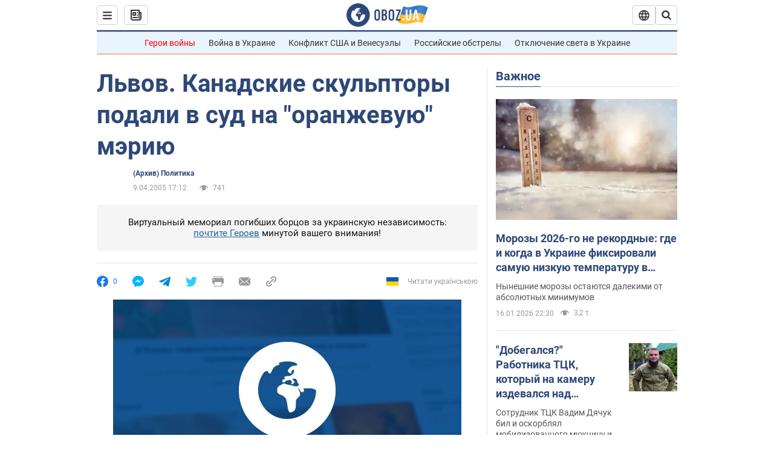

--- FILE ---
content_type: application/x-javascript; charset=utf-8
request_url: https://servicer.idealmedia.io/1418748/1?nocmp=1&sessionId=696ab28c-0788b&sessionPage=1&sessionNumberWeek=1&sessionNumber=1&scale_metric_1=64.00&scale_metric_2=256.00&scale_metric_3=100.00&cbuster=1768600204279671321726&pvid=a8670e76-81c7-4577-b7f9-9138678b4eab&implVersion=11&lct=1763555100&mp4=1&ap=1&consentStrLen=0&wlid=bd3aeaa3-fddc-49c0-bbef-f416aaf1cef9&uniqId=1308c&niet=4g&nisd=false&evt=%5B%7B%22event%22%3A1%2C%22methods%22%3A%5B1%2C2%5D%7D%2C%7B%22event%22%3A2%2C%22methods%22%3A%5B1%2C2%5D%7D%5D&pv=5&jsv=es6&dpr=1&hashCommit=cbd500eb&apt=2005-04-09T17%3A12%3A00&tfre=4357&w=0&h=1&tl=150&tlp=1&sz=0x1&szp=1&szl=1&cxurl=https%3A%2F%2Fwww.obozrevatel.com%2Fnews%2F2005%2F4%2F9%2F6679.htm&ref=&lu=https%3A%2F%2Fwww.obozrevatel.com%2Fnews%2F2005%2F4%2F9%2F6679.htm
body_size: 850
content:
var _mgq=_mgq||[];
_mgq.push(["IdealmediaLoadGoods1418748_1308c",[
["tsn.ua","11960018","1","Драма на Бойківщині: поліція побачила дивне світло в кучугурі","Випадковий промінь екрана зберіг життя 15-річному юнаку, що п’яний замерзав у заметі.","0","","","","Hfwc-Szdp0XQSf3jIgNXJQDIXUuhosVxzFV6_QK2tVgwTJzDlndJxZG2sYQLxm7SJP9NESf5a0MfIieRFDqB_Kldt0JdlZKDYLbkLtP-Q-V2EjwVmQod6cKKBthOxvh0",{"i":"https://s-img.idealmedia.io/n/11960018/45x45/285x0x630x630/aHR0cDovL2ltZ2hvc3RzLmNvbS90LzUwOTE1My9jOGEwMTU5ZjA4Y2UwZjM0MjhiMzA3YTVjMDI1Nzc4My5qcGVn.webp?v=1768600204-_KrJ-YZrC22Sq0DjYDEOt3BOKRfeupnEuPMkePDlzkA","l":"https://clck.idealmedia.io/pnews/11960018/i/1298901/pp/1/1?h=Hfwc-Szdp0XQSf3jIgNXJQDIXUuhosVxzFV6_QK2tVgwTJzDlndJxZG2sYQLxm7SJP9NESf5a0MfIieRFDqB_Kldt0JdlZKDYLbkLtP-Q-V2EjwVmQod6cKKBthOxvh0&utm_campaign=obozrevatel.com&utm_source=obozrevatel.com&utm_medium=referral&rid=50cba799-f325-11f0-bbf9-c4cbe1e3eca4&tt=Direct&att=3&afrd=296&iv=11&ct=1&gdprApplies=0&muid=q0g4D9Ba2POd&st=-300&mp4=1&h2=RGCnD2pppFaSHdacZpvmnoTb7XFiyzmF87A5iRFByjtRGCPw-Jj4BtYdULfjGweqJaGSQGEi6nxpFvL8b2o0UA**","adc":[],"sdl":0,"dl":"","category":"События Украины","dbbr":0,"bbrt":0,"type":"e","media-type":"static","clicktrackers":[],"cta":"Читати далі","cdt":"","tri":"50cbbca2-f325-11f0-bbf9-c4cbe1e3eca4","crid":"11960018"}],],
{"awc":{},"dt":"desktop","ts":"","tt":"Direct","isBot":1,"h2":"RGCnD2pppFaSHdacZpvmnoTb7XFiyzmF87A5iRFByjtRGCPw-Jj4BtYdULfjGweqJaGSQGEi6nxpFvL8b2o0UA**","ats":0,"rid":"50cba799-f325-11f0-bbf9-c4cbe1e3eca4","pvid":"a8670e76-81c7-4577-b7f9-9138678b4eab","iv":11,"brid":32,"muidn":"q0g4D9Ba2POd","dnt":2,"cv":2,"afrd":296,"consent":true,"adv_src_id":39175}]);
_mgqp();
